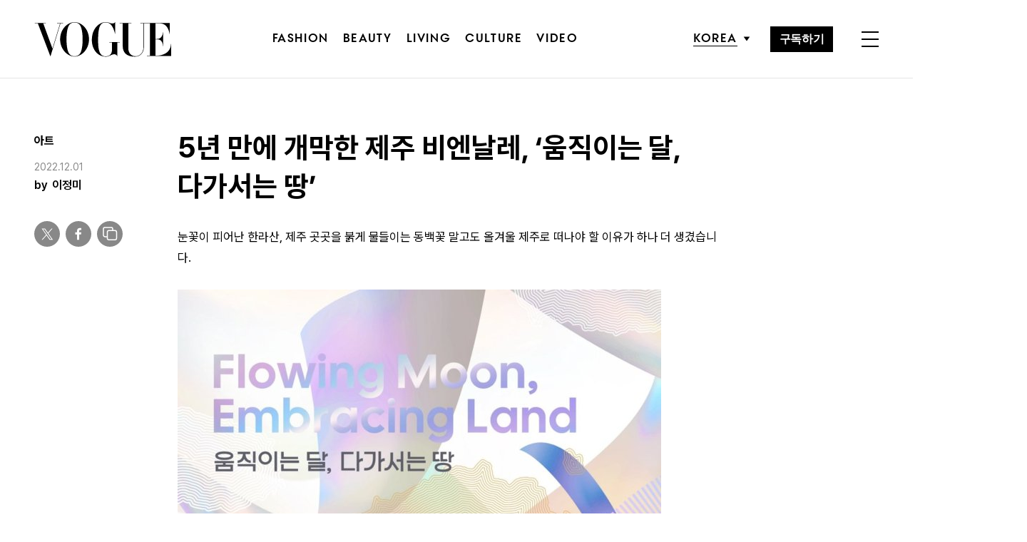

--- FILE ---
content_type: text/html; charset=utf-8
request_url: https://www.google.com/recaptcha/api2/aframe
body_size: 182
content:
<!DOCTYPE HTML><html><head><meta http-equiv="content-type" content="text/html; charset=UTF-8"></head><body><script nonce="B__NW1BAr0CxmO2gamCNmA">/** Anti-fraud and anti-abuse applications only. See google.com/recaptcha */ try{var clients={'sodar':'https://pagead2.googlesyndication.com/pagead/sodar?'};window.addEventListener("message",function(a){try{if(a.source===window.parent){var b=JSON.parse(a.data);var c=clients[b['id']];if(c){var d=document.createElement('img');d.src=c+b['params']+'&rc='+(localStorage.getItem("rc::a")?sessionStorage.getItem("rc::b"):"");window.document.body.appendChild(d);sessionStorage.setItem("rc::e",parseInt(sessionStorage.getItem("rc::e")||0)+1);localStorage.setItem("rc::h",'1769367675205');}}}catch(b){}});window.parent.postMessage("_grecaptcha_ready", "*");}catch(b){}</script></body></html>

--- FILE ---
content_type: text/css
request_url: https://www.vogue.co.kr/wp-content/themes/vogue/assets/css/extend.a.css?ver=6.1.1
body_size: 6547
content:
/**********************************************************************************
	TABS
**********************************************************************************/
.tab-content {
	display:none;
	padding:10px;
}

.tab-content.active {
	display: inherit;
}	

ul.tabs {
	margin:0;
	padding:0;
}

@media (min-width: 768px) { 
	.tabs-wrap .btn-open {
		display:none;
	}

	ul.tabs {
		width:100%;
	}

	ul.tabs:before, ul.tabs:after {
	  display: table;
	  content: " ";
	}

	ul.tabs:after {
	  clear: both;
	}

	ul.tabs li.select {
		display:none;
	}

	ul.tabs li {
		float:left;
		display: inline-block;
		padding:10px 20px;
		text-align:center;
		cursor: pointer;
		background:#fafafa;
	}

	ul.tabs li.active {
		box-shadow: inset 0 3px #0ce0ce;
		background:#fff;
	}
}

@media (max-width: 767px) { 
	.tabs-wrap {
		position:relative;
	}

	.tabs-wrap .btn-open {
		width:100%;
		text-align:left;
		padding:10px;
		border-radius: 5px;
		background: #fafafa;
		cursor: pointer;
		-webkit-transition: all 0.3s ease-out;
		-moz-transition: all 0.3s ease-out;
		-ms-transition: all 0.3s ease-out;
		-o-transition: all 0.3s ease-out;
		transition: all 0.3s ease-out;
	}

	.tabs-wrap .btn-open:after {
		content: "";
		width: 0;
		height: 0;
		position: absolute;
		top: 50%;
		right: 15px;
		margin-top: -3px;
		border-width: 6px 6px 0 6px;
		border-style: solid;
		border-color: #0ce0ce transparent;	
	}

	.tabs-wrap.active .btn-open {
		border-radius: 5px 5px 0 0;
		background: #0ce0ce;
		color:#fff;
	}

	.tabs-wrap.active .btn-open:after {
		border-color: #fff transparent;			
	}

	ul.tabs {
		position:absolute;
		top:100%;
		left:0;
		right:0;
		z-index:1;
		background:#fff;
		display:none;
		border:1px solid #efefef;
		border-top:0;
	}

	.tabs-wrap.active ul.tabs {
		display:inherit;
	}

	ul.tabs li { 
		padding:10px;
		border-bottom:1px solid #efefef;
		cursor:pointer;
		position:relative;
	}

	ul.tabs li.active {
		background: #eee;
		color:#444;		
	}

	/*
	ul.tabs li.active:after {
		content: "";
		width: 0;
		height: 0;
		position: absolute;
		top: 50%;
		right: 15px;
		margin-top: -6px;
		border-width: 6px 10px 6px 0;
		border-style: solid;
		border-color:  transparent #444;			
	}
	*/

	ul.tabs li:last-child {
		border-bottom:0;
	}
}


/**********************************************************************************
	IMAGE HOVER
**********************************************************************************/
@media (max-width: 1199px) { 
	.image-hover {
		width:auto;
		height:auto;
		margin-left:0;
		margin-right:0;
	}
	.image-hover img {
		width:100%;
	}
}
@media (min-width: 1200px) { 
	.image-hover {
		position: relative;
		overflow: hidden;
		cursor: pointer;
		display:inline-block;
	}

	.image-hover img {
		position:relative;
		min-height:100%;
		max-width:100%;
	}

	.image-hover .caption>a {
		backface-visibility:hidden;
		-webkit-backface-visibility:hidden;
	}

	.image-hover .caption>a, .image-hover .caption>a {
		position:absolute;
		top:0;
		left:0;
		width:100%;
		height:100%;
	}

	.image-hover .view {
		font-size:0;
		color:transparent;
	}

	.image-hover.effect-right img {
		max-width:none;
		width:calc(100% + 50px);
		transform:translate3d(-40px,0,0);
		transition:transform .3s;
	}

	.image-hover.effect-right .content {
		width:100%;
		height:50%;
		padding:20px;
		box-sizing:border-box;
		color:#fff;
		position:absolute;
		left:0;
		bottom:0;
		transform:translate3d(0,40px,0);
		transition:transform .3s;
	}

	.image-hover.effect-right .content p {
		opacity:0;
		transition:opacity .3s;
	}

	.image-hover.effect-right:hover img, .image-hover.effect-right:hover .content {
		transform:translate3d(0,0,0);
	}

	.image-hover.effect-right:hover .content p{
		opacity:1;
	}

	.image-hover.effect-square{
		background: -webkit-linear-gradient(45deg, #22682a 0%, #9b4a1b 40%, #3a342a 100%);
		background: linear-gradient(45deg, #22682a 0%,#9b4a1b 40%,#3a342a 100%);
	}
    .image-hover.effect-square img{-webkit-transition:opacity 0.35s;transition:opacity 0.35s;}
    .image-hover.effect-square .caption{background-color:rgba(0,0,0,0.5);}
    .image-hover.effect-square .caption:before{position:absolute;left:30px;right:30px;top:30px;bottom:30px;border:solid 1px #fff;content:'';}
    .image-hover.effect-square .content{color:#fff;position:absolute;top:50%;left:50%;transform:translate(-50%,-50%);text-align:center;transition:transform .3s;}
    .image-hover.effect-square .caption:before,figure.effect-square .content p{opacity:0;transition:opacity .3s,transform .3s;transform:scale(0);}
    .image-hover.effect-square:hover .content{transform:translate(-50%,-60%);}
    .image-hover.effect-square:hover .caption:before,figure.effect-square:hover .content p{opacity:1;transform:scale(1);}
    .image-hover.effect-square:hover img{opacity:0.3;}
}




/**********************************************************************************
	GRID SYSTEM
**********************************************************************************/
    .grid_wrap{margin:0 -1% 0;}
    .grid_wrap > *{margin:0 1% 2%;float:left;}
    .grid_wrap:after{display:block;clear:both;content:'';}
    .m12-col-1{width:calc(8.333% - 2%);}
    .m12-col-2{width:calc(16.666% - 2%);}
    .m12-col-3{width:calc(25% - 2%);}
    .m12-col-4{width:calc(33.333% - 2%);}
    .m12-col-5{width:calc(41.665% - 2%);}
    .m12-col-6{width:calc(50% - 2%);}
    .m12-col-7{width:calc(58.331% - 2%);}
    .m12-col-8{width:calc(66.664% - 2%);}
    .m12-col-9{width:calc(74.997% - 2%);}
    .m12-col-10{width:calc(83.33% - 2%);}
    .m12-col-11{width:calc(91.663% - 2%);}
    .m12-col-12{width:calc(100% - 2%);}
    .m10-col-1{width:calc(10% - 2%);}
    .m10-col-2{width:calc(20% - 2%);}
    .m10-col-3{width:calc(30% - 2%);}
    .m10-col-4{width:calc(40% - 2%);}
    .m10-col-5{width:calc(50% - 2%);}
    .m10-col-6{width:calc(60% - 2%);}
    .m10-col-7{width:calc(70% - 2%);}
    .m10-col-8{width:calc(80% - 2%);}
    .m10-col-9{width:calc(90% - 2%);}
    .m10-col-10{width:calc(100% - 2%);}
    @media screen and (max-width:767px){
        .grid_wrap>*{width:calc(100% - 2%);}
    }

/**********************************************************************************
	TEXT
**********************************************************************************/

--- FILE ---
content_type: application/javascript; charset=utf-8
request_url: https://fundingchoicesmessages.google.com/f/AGSKWxUbu1RpVglMNO2geG9b-TTPc0gftHQg5TogzZGo8McK9IJOvUuMSw_tFVNaBnFfx6kdlVaH3ln3dbBVPXvSIgZhNmHhKH4MbOn2gvxmmZdRXKd9NNlgel6STEjI7ms96yR4WF82dFl7xTwsX6pr8a_Y4cZzI_ptrQZ9IUXb2nhVGxme2IevQLeOXqkh/_/300250_ad-/adframetop./advertsky./ad_frame./mmt_ad.
body_size: -1288
content:
window['10c49ada-728b-465c-bbee-c7884978a7cb'] = true;